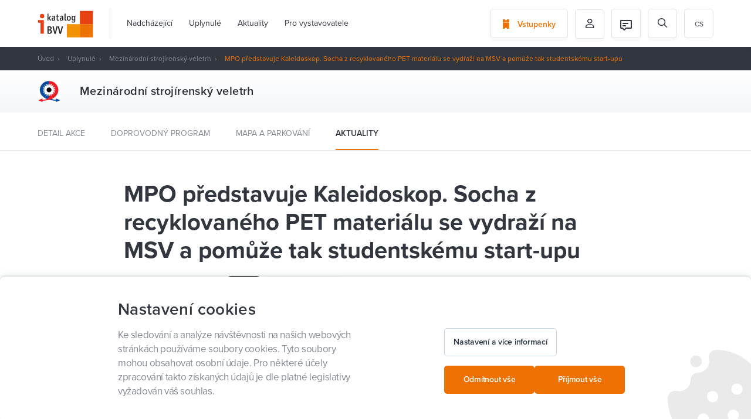

--- FILE ---
content_type: text/html; charset=UTF-8
request_url: https://www.ibvv.cz/cs/mpo-predstavuje-kaleidoskop.-socha-z-recyklovaneho-pet-materialu-se-vydrazi-na-msv-a-pomuze-tak-studentskemu-start-upu
body_size: 18885
content:

<!DOCTYPE html>
<html lang="cs" id="dc-page-page-view" class="page-page-view">
<head>
    <meta http-equiv="Content-Type" charset="text/html; charset=utf-8">
<!--[if IE]><meta http-equiv="X-UA-Compatible" content="IE=edge,chrome=1"><![endif]-->
<meta name="viewport" content="width=device-width, initial-scale=1.0, minimum-scale=1.0">

    <meta name="csrf-param" content="_csrf-frontend">
<meta name="csrf-token" content="08smKiMmUZV9DkbvIQ2V0YBUNbOJVejzV3GSsTKOMfO8h21EVxAf_ApoNZkXecqrwhNdiscHosEfG96FUd9fkg==">

    <meta http-equiv="content-type" content="text/html; charset=utf-8">
    <meta http-equiv="X-UA-Compatible" content="IE=edge">

    <meta name="viewport" content="width=device-width, initial-scale=1">

    <meta name="robots" content="index, follow">

    <link rel="apple-touch-icon" sizes="180x180" href="/img/favicons/apple-touch-icon.png">
    <link rel="icon" type="image/png" sizes="32x32" href="/img/favicons/favicon-32x32.png">
    <link rel="icon" type="image/png" sizes="16x16" href="/img/favicons/favicon-16x16.png">
    <link rel="manifest" href="/img/favicons/site.webmanifest">
    <link rel="mask-icon" href="/img/favicons/safari-pinned-tab.svg" color="#f07200">
    <meta name="msapplication-TileColor" content="#da532c">
    <meta name="theme-color" content="#464a52">

    <title>MPO představuje Kaleidoskop. Socha z recyklovaného PET materiálu se vydraží na MSV a pomůže tak studentskému start-upu | BVV I-Katalog</title>

    <meta name="description" content="Ministerstvo průmyslu a obchodu dlouhodobě podporuje technické vzdělávání a propojování teorie s praxí. V současné době je jedním z prioritních témat mimo jiné digitalizace a s ní související inovace. Na Mezinárodním strojírenském veletrhu v Brně se tak vydraží 3D návrh tištěné sochy z recyklovaného PET materiálu. Jde o vítězný návrh, který vzešel ze studentské soutěže Digitální továrna. Výtěžek z aukce podpoří rozjezd studentského start-upu PETMAT.">
<meta property="og:type" content="article">
<meta property="og:url" content="https://www.ibvv.cz/cs/mpo-predstavuje-kaleidoskop.-socha-z-recyklovaneho-pet-materialu-se-vydrazi-na-msv-a-pomuze-tak-studentskemu-start-upu">
<meta property="og:locale" content="cs_CZ">
<meta property="og:title" content="MPO představuje Kaleidoskop. Socha z recyklovaného PET materiálu se vydraží na MSV a pomůže tak studentskému start-upu">
<meta property="og:description" content="Ministerstvo průmyslu a obchodu dlouhodobě podporuje technické vzdělávání a propojování teorie s praxí. V současné době je jedním z prioritních témat mimo jiné digitalizace a s ní související inovace. Na Mezinárodním strojírenském veletrhu v Brně se tak vydraží 3D návrh tištěné sochy z recyklovaného PET materiálu. Jde o vítězný návrh, který vzešel ze studentské soutěže Digitální továrna. Výtěžek z aukce podpoří rozjezd studentského start-upu PETMAT.">
<meta property="og:image" content="https://www.ibvv.cz/uploads/U-WVPo5wd4Ti-nNDFf82rtEiDRufHGv_.png">
<meta property="og:image:width" content="533">
<meta property="og:image:height" content="285">
<link href="/assets/525f8ac9/scss/wysiwyg.min.css?v=1580810853" rel="stylesheet">
<link href="/assets/5270e8ab/simpleLightbox.min.css?v=1580810712" rel="stylesheet">
<link href="/assets/4a9a4332/css/progressive-media.min.css?v=1580810712" rel="stylesheet">
<link href="/assets/947d793d/simpleLightbox.min.css?v=1580809092" rel="stylesheet">
<link href="/assets/ceb333bf/css/select2.min.css?v=1630501558" rel="stylesheet">
<link href="/assets/ceb333bf/css/select2-addl.min.css?v=1630501558" rel="stylesheet">
<link href="/assets/ceb333bf/css/select2-default.min.css?v=1630501558" rel="stylesheet">
<link href="/assets/cd8b46e0/css/select2.min.css?v=1630501559" rel="stylesheet">
<link href="/assets/571c07b3/less/livebox.min.css?v=1589809449" rel="stylesheet">
<link href="https://use.typekit.net/dxy5jlw.css" rel="stylesheet">
<link href="https://cdnjs.cloudflare.com/ajax/libs/select2/4.0.2/css/select2.min.css" rel="stylesheet">
<link href="/assets/ed33144c/styles/bootstrap.min.css?v=1638514656" rel="stylesheet">
<link href="/assets/ed33144c/styles/fonts.min.css?v=1638514656" rel="stylesheet">
<link href="/assets/ed33144c/styles/stylus/style.min.css?v=1638514661" rel="stylesheet">
<link href="/assets/5c5208df/css/activeform.min.css?v=1584350054" rel="stylesheet">
<link href="/assets/246c705e/scss/cookies.min.css?v=1640849497" rel="stylesheet">
<link href="/assets/914cf3a0/css/cookie-agreement.min.css?v=1731495698" rel="stylesheet">
<link href="/assets/478eabff/scss/cookies.min.css?v=1731495697" rel="stylesheet">
<link href="/assets/2be4f43b/css/pjax.min.css?v=1584346751" rel="stylesheet">
<link href="/assets/625f12d0/css/flashalert.min.css?v=1584346752" rel="stylesheet">
<style></style>
<style>.page-element-wysiwyg-style .mce-content-body pre[class*=language-]:after{content: "Wysiwyg_prismjs_info_message"}</style>
<style>        @media (max-width: 1049px) {
            html.menu-main-wrapper-disabled-scroll {
                overflow: hidden;
            }
            
            #menu-main-wrapper-hamburger {
                display: block;
                z-index: 102;
                position: relative;
                top: 0;
                right: 0;
            }
            
            #menu-main-wrapper nav {
                z-index: 101;
                position: fixed;
                top: 0;
                right: 0;
                height: 100%;
                min-width: 304px;
                max-width: 304px;
                padding: 80px 24px 24px 24px;
                overflow: hidden;
                background: #fff;
                transform: translateX(100%);
                transition: transform 300ms cubic-bezier(.4,0,.2,1);
            }
            
            #menu-main-wrapper nav > ul {
                height: calc(100% - 80px - 24px);
                padding-top: 0;
                margin-right: -24px;
                overflow-x: hidden;
                overflow-y: scroll;
            }
            
            #menu-main-wrapper nav > ul:before {
                content: '';
                display: block;
                position: absolute;
                top: auto;
                left: 24px;
                right: 24px;
                border-top: 1px solid #f2f2f2;
            }
            
            #menu-main-wrapper.dc-menu-responsive-active:before {
                visibility: visible;
                opacity: 1;
            }
            
            #menu-main-wrapper.dc-menu-responsive-active nav {
                transform: translateX(0%);
            }
            
            #menu-main-wrapper nav ul {
                flex-flow: column;
                visibility: visible;
                opacity: 1;
                background: transparent;
                transition: opacity 0ms, visibility 0ms;
            }
            
            #menu-main-wrapper nav > ul > li {
               padding-left: 0;
               border-bottom: 1px solid #f2f2f2;
            }
            
            #menu-main-wrapper nav ul li.dropdown > span {
                display: block;
                cursor: default;
            }
            
            #menu-main-wrapper nav ul li.dropdown > ul {
                padding: 0;
            }
            
            #menu-main-wrapper nav ul li a, #menu-main-wrapper nav ul li span {
                display: block;
                line-height: 24px;
                font-size: 14px;
                color: #333;
            }
            
            #menu-main-wrapper nav > ul > li > ul > li > a, #menu-main-wrapper nav > ul > li > ul > li > span {
                line-height: 18px;
                font-size: 12px;
            }
            
            #menu-main-wrapper nav > ul > li > ul > li > ul > li > a, #menu-main-wrapper nav > ul > li > ul > li > ul > li > span {
                padding: 8px 0 8px 8px;
                line-height: 18px;
                font-size: 12px;
                color: #757575;
            }
            
            #menu-main-wrapper nav ul li a:after, #menu-main-wrapper nav ul li span:after {
                display: none!important;
            }
  
            #menu-main-wrapper nav ul li.active > a, #menu-main-wrapper nav ul li:hover > a {
                border-bottom: 0!important;
                color: #9ad8e6;
            }
            
            #menu-main-wrapper nav > ul > li.dropdown > ul > li.dropdown {
                padding: 0;
                margin: 0;
                border-top: 0;
                border-bottom: 0;
            }
            
            #menu-main-wrapper nav ul ul {
                position: static;
            }
  
        }</style>
<script>var SET_FLASH_URL = '/cs/dc-system/system/set-flash';
var GET_ALL_FLASH_MESSAGES_URL = '/cs/dc-system/system/get-all-flash-messages';

var LINK_COPY_TEXT = "Zkopírovat odkaz";
var LINK_COPY_SUCCESS_TEXT = "Odkaz zkopírován";
            (function(w,d,s,l,i){w[l]=w[l]||[];w[l].push({'gtm.start':
            new Date().getTime(),event:'gtm.js'});var f=d.getElementsByTagName(s)[0],
            j=d.createElement(s),dl=l!='dataLayer'?'&l='+l:'';j.async=true;j.src=
            'https://www.googletagmanager.com/gtm.js?id='+i+dl;f.parentNode.insertBefore(j,f);
            })(window,document,'script','dataLayer','GTM-KTHV9LB');
        
            window.dataLayer = window.dataLayer || [];
        
            function gtag() {
                window.dataLayer.push(arguments);
            }
        
            gtag('js', new Date());
        
            gtag('consent', 'default', {
                functionality_storage: 'granted',
                ad_storage: 'denied',
                analytics_storage: 'denied',
                personalization_storage: 'denied',
            });
        
            gtag('consent', 'update', {
                functionality_storage: 'granted',
                ad_storage: 'denied',
                analytics_storage: 'denied',
                personalization_storage: 'denied',
            });
var REGISTERED_BUNDLES = ["yii\\bootstrap\\BootstrapPluginAsset","yii\\bootstrap\\BootstrapAsset","dactylcore\\page\\elements\\gallery\\GalleryAsset","dactylcore\\core\\web\\FrontendAsset","dactylcore\\core\\web\\CommonAsset","dactylcore\\menu\\frontend\\widgets\\menu\\MenuAsset","yii\\web\\JqueryAsset","dactylcore\\page\\elements\\wysiwyg\\WysiwygAsset","dactylcore\\core\\web\\PolyfillAsset","yii\\web\\YiiAsset","dactylcore\\system\\common\\web\\AxiosAsset","frontend\\assets\\AppAsset","dactylcore\\progressivemedia\\ProgressiveMediaAssetBundle","dactylcore\\progressivemedia\\SimpleLightboxAsset","frontend\\assets\\SimpleLightboxAsset","kartik\\select2\\Select2Asset","kartik\\select2\\ThemeDefaultAsset","dactylcore\\core\\widgets\\common\\select2\\Select2Asset","dactylcore\\core\\widgets\\common\\livebox\\LiveBoxAsset","frontend\\assets\\TrackingAsset","kartik\\form\\ActiveFormAsset","yii\\widgets\\ActiveFormAsset","dactylcore\\cookies\\widgets\\cookiesWidget\\CookiesWidgetAsset","modules\\cookies\\widgets\\cookiesWidget\\CookiesWidgetAsset","dactylcore\\core\\widgets\\frontend\\cookieagreement\\CookieAgreementAsset","dactylcore\\core\\widgets\\common\\pjax\\PjaxAsset","dactylcore\\core\\widgets\\common\\flashalert\\FlashAlertAsset"];

var TRANSLATIONS = [];
</script></head>


<body class="body--white ">
            <noscript><iframe src="https://www.googletagmanager.com/ns.html?id=GTM-KTHV9LB"
            height="0" width="0" style="display:none;visibility:hidden"></iframe></noscript>
<header>
    <div class="container">
        <div class="">
            <section class="header-wrapper side-space-both">
                <div class="header-item logo">
                    <a href="/cs/" id="logo">
                        <img src="/img/header-logo.svg" alt="BVV">
                    </a>
                </div>
                <div class="header-item menu">
                                        <div id="menu-main-wrapper" class="dc-menu enable-respo dc-menu-navbar"><nav><ul class="menu-main js-scroll-menu"><li><a href="/cs/nadchazejici-akce">Nadcházející</a></li><li><a href="/cs/poradali-jsme">Uplynulé</a></li><li><a href="/cs/aktuality">Aktuality</a></li><li><a href="/cs/pro-vystavovatele">Pro vystavovatele</a></li></ul>

<ul class="menu-main js-scroll-menu mobile-hidden">
    <li>
        <a href="https://etickets.bvv.cz/">
            Vstupenky        </a>
    </li>
    <li>
        <a href="/cs/prihlaseni">
            Můj profil        </a>
    </li>
    <li>
        <a href="/cs/dc-user/user/my-program">
            Můj program        </a>
    </li>

    <li class="active"><a href="/cs/mpo-predstavuje-kaleidoskop.-socha-z-recyklovaneho-pet-materialu-se-vydrazi-na-msv-a-pomuze-tak-studentskemu-start-upu">cs</a></li>
<li ><a href="/en/mpo-predstavuje-kaleidoskop.-socha-z-recyklovaneho-pet-materialu-se-vydrazi-na-msv-a-pomuze-tak-studentskemu-start-upu">en</a></li>
<li ><a href="/de/mpo-predstavuje-kaleidoskop.-socha-z-recyklovaneho-pet-materialu-se-vydrazi-na-msv-a-pomuze-tak-studentskemu-start-upu">de</a></li>
</ul></nav></div>
                </div>
                <div class="header-item cta">
                    <a href="https://etickets.bvv.cz/" class="button button-border">
                        <i class="icon icon-ticket"></i>
                        <span>Vstupenky</span>
                    </a>
                </div>
                <div class="header-item cta icon header-basket-icon"
                     style="display: none">
                    <a href="/cs/fair-program/basket" class="button button-border">
                        <img src="/img/basket.svg" alt="basket">
                    </a>
                </div>
                <div class="header-item icon profile">
                    <button class="button button-border">
                                                    <i class="icon icon-person-outlined"></i>
                                            </button>
                                            <ul class="profile-menu">
                            <li>
                                <a href="/cs/prihlaseni">Přihlášení</a>
                            </li>
                            <li>
                                <a href="/cs/registrace">Registrace</a>
                            </li>
                            <li>
                                <a href="/cs/dc-user/user/my-program">
                                    Můj program                                </a>
                            </li>
                        </ul>
                                    </div>
                <div class="header-item icon profile">
                                            <a href="/cs/chat/as-user" class="button button-border">
                            
<div class="header-item-icon">
    <img src="/frontend/web/source_assets/img/icons/ic-chat-message-24.svg" alt=""/>
    </div>                        </a>
                                    </div>
                <div class="header-item icon search">
                    <form id="search-form" class="header-search" action="/cs/vyhledat" method="get"><div class="form-body"><i class="icon icon-search"></i><div class="form-group highlight-addon field-q required">
<input type="text" id="q" class="form-control" name="q" placeholder="Vyhledávání" aria-required="true">
</div></div></form>
                    <span id="header-search-button" class="button button-border">
                            <i class="icon icon-search"></i>
                        </span>
                </div>
                
                <div class="header-item languages">
                    <ul id="menu-languages"><li class="active"><a href="/cs/mpo-predstavuje-kaleidoskop.-socha-z-recyklovaneho-pet-materialu-se-vydrazi-na-msv-a-pomuze-tak-studentskemu-start-upu">cs</a></li>
<li ><a href="/en/mpo-predstavuje-kaleidoskop.-socha-z-recyklovaneho-pet-materialu-se-vydrazi-na-msv-a-pomuze-tak-studentskemu-start-upu">en</a></li>
<li ><a href="/de/mpo-predstavuje-kaleidoskop.-socha-z-recyklovaneho-pet-materialu-se-vydrazi-na-msv-a-pomuze-tak-studentskemu-start-upu">de</a></li>
</ul>                </div>
            </section>
        </div>
        <div class="text-right">
            <a href="#nav" class="pp-meanmenu-reveal">
                <span class="top-line"></span>
                <span class="bottom-line"></span>
                <p>MENU</p>
            </a>
        </div>
    </div>
    <div class="menu-mobile"></div>
</header>
<main>
    
<section class="header-dark">
    <div class="container">
        <div class="row">
            <div class="col-xs-12">
                <section id="breadcrumbs" class="side-space-both"><a href="/">Úvod</a>
<a href="/cs/poradali-jsme">Uplynulé</a>
<a href="https://www.ibvv.cz/cs/akce/mezinarodni-strojirensky-veletrh">Mezinárodní strojírenský veletrh</a>
<span class="active">MPO představuje Kaleidoskop. Socha z recyklovaného PET materiálu se vydraží na MSV a pomůže tak studentskému start-upu</span>
</section>            </div>
        </div>
    </div>
</section>
    
    <section class="fair-heading-wrapper fair-heading-wrapper--small">
    <div class="container">
        <div class="fair-heading">
                            <div class="fair-heading-logo-wrapper">
                                            <div class="fair-heading-logo">
                            <img src="https://www.ibvv.cz/cdn/image/80/FNP_-vbL8G3gyOE5m9uMCbcJN9UA-fvx.png" alt="MSV logo">
                        </div>
                                    </div>
            
            <div class="fair-heading-info">
                <h1>Mezinárodní strojírenský veletrh</h1>
                            </div>
        </div>
    </div>
</section>

    <div class="post-list-filter post-list-filter--fair">
    <div class="container">
        <ul>
            <li class="">
                <a href="https://www.ibvv.cz/cs/akce/mezinarodni-strojirensky-veletrh">Detail akce</a>
            </li>

                            <li class="">
                    <a href="/cs/akce/mezinarodni-strojirensky-veletrh/doprovodny-program">Doprovodný program</a>
                </li>
            
            
                            <li class="">
                    <a href="/cs/akce/mezinarodni-strojirensky-veletrh/mapa">Mapa a parkování</a>
                </li>
            
            
                            <li class="active">
                    <a href="/cs/akce/mezinarodni-strojirensky-veletrh/aktuality">Aktuality</a>
                </li>
                    </ul>
    </div>
</div>

<section id="page" class="container">
    <div class="row">
        <div class="col-xs-12 col-lg-10 col-lg-offset-1">
            <section class="content">
                <div class="row">
                    <div class="col-xs-12 col-lg-10 col-lg-offset-1">
                        
                        <h1>MPO představuje Kaleidoskop. Socha z recyklovaného PET materiálu se vydraží na MSV a pomůže tak studentskému start-upu</h1>

                                                    <div class="post-header-info">
                                    <span class="post-meta">
                                                                                02. 10. 2019 02:00, (red)                                     </span>
                                
<div class="social-wrapper">
            <div id="fb-root"></div>
        <div class="fb-share-button"
             data-href="https://developers.facebook.com/docs/plugins/"
             data-layout="button" data-size="small" data-mobile-iframe="true">
            <a target="_blank"
               href="https://www.facebook.com/sharer/sharer.php?u=https%3A%2F%2Fdevelopers.facebook.com%2Fdocs%2Fplugins%2F&amp;src=sdkpreparse"
               class="fb-xfbml-parse-ignore"></a>
        </div>
    
    <div style="position:relative;display: inline-block;">
        <a class="twitter-share-button"
           href="https://twitter.com/intent/tweet?text=MPO představuje Kaleidoskop. Socha z recyklovaného PET materiálu se vydraží na MSV a pomůže tak studentskému start-upu"></a>
    </div>

    <a href="https://www.ibvv.cz/cs/mpo-predstavuje-kaleidoskop.-socha-z-recyklovaneho-pet-materialu-se-vydrazi-na-msv-a-pomuze-tak-studentskemu-start-upu" class="post-link-copy" id="link-copy">
        <i class="icon icon-link"></i>
        <span>Kopírovat odkaz</span>
    </a>
</div>

                            </div>
                                            </div>
                </div>
                                <div class="row">
                    <main class="col-xs-12 col-lg-7 col-lg-offset-1 entry-content main-wrapper">
                        <div class="perex">
                            <p>
                                Ministerstvo průmyslu a obchodu dlouhodobě podporuje technické vzdělávání a propojování teorie s praxí. V současné době je jedním z prioritních témat mimo jiné digitalizace a s ní související inovace. Na Mezinárodním strojírenském veletrhu v Brně se tak vydraží 3D návrh tištěné sochy z recyklovaného PET materiálu. Jde o vítězný návrh, který vzešel ze studentské soutěže Digitální továrna. Výtěžek z aukce podpoří rozjezd studentského start-upu PETMAT.                            </p>
                        </div>

                        <div class="container"><div class="row page-elements-holder"><div id="wysiwyg_pqaizu75xekxhvka" class=" col-lg-12 col-md-12 col-sm-12 col-xs-12 element-class   element element-wysiwyg" data-element="wysiwyg" data-position="pqaizu75xekxhvka">
<div class="page-element-wysiwyg-style entry-content">
            <p><em>„Těší mě, že vítězné umělecké dílo můžeme představit právě v České národní expozici The Country for the Future. Soutěží jsme ukázali, že lze propojit studium a kreativitu s praxí, tedy reálným uplatněním,“</em> říká <strong>vicepremiér a ministr průmyslu a obchodu Karel Havlíček</strong> a dodává: „<em>Jde o přístup v souladu s Inovační strategií a z ní vycházející Národní hospodářskou strategií, kterou připravujeme a která bude hotová do konce roku. Životní koloběh 3D sochy je hezkým příkladem cirkulární ekonomiky. Tedy ukázkou společenské odpovědnosti vůči dalším generacím.“</em></p>
<h3>Digitální továrna jako součást České národní expozice</h3>
<p><img style="max-width: 307px; max-height: 148px; width: 100%; float: left;" title="" src="../../../cdn/image/freeze/2971/54UskaVoS0ZA5hnCvzrACNeLuaMK0AEh.jpg" alt="" data-hash="54UskaVoS0ZA5hnCvzrACNeLuaMK0AEh" data-extension="jpg" data-width="307" data-height="148"></p>
<p>Kaleidoskop proto bude speciální součástí České národní expozice na letošním MSV. Z přípravy a výroby 3D objektu byl také pořízen časosběrný dokument, který bude možné na brněnském výstavišti zhlédnout. A socha se během veletrhu vydraží. Na aukci ve Hvězdárně Brno, která se uskuteční v úterý 8. října večer, nebude chybět ani autorka, studentka Ekin Ünlü z Technické univerzity v Turecku. Získané finanční prostředky pomohou s rozjezdem studentského start-upu, který se zabývá recyklací plastu v architektuře a realizuje výzkumné projekty v rámci cirkulární ekonomiky. Podpoří tak názorný příklad možnosti recyklace ve formě odpadního materiálu přetvořeného na umělecké dílo.</p>
<h3>Průběh soutěže</h3>
<p>Studentskou soutěž o nejlepší návrh 3D tištěné sochy z recyklovaného PET materiálu Ministerstvo průmyslu a obchodu ve spolupráci s Českým vysokým učením technickým v Praze a organizací PET-MAT vyhlásilo letos na jaře. Tématem byla „Digitální továrna“.</p>
<p>Vítězným návrhem se stal koncept Kaleidoskop od studentky Ekin Ünlü z Technické univerzity v Turecku. Zaujal tvarem a interaktivitou. Ekin se zajímá o nové technologie, ekologii a výzkum v architektuře. Od kolegyně se na konferenci dozvěděla, že v České republice existuje nezisková výzkumná společnost PETMAT, která působí při ČVUT a která studenty zapojuje do projektů využívání recyklovaného PET materiálu v architektuře, prostřednictvím 3D tisku a uměleckých děl. Přes program Erasmus si tak dohodla v PETMATu tříměsíční stáž, během které se dozvěděla o mezinárodní soutěži Digitální továrna. Samotná výroba sochy probíhala metodou sdíleného 3D tisku. Na zhotovení sochy, složené ze 152 dílů, se podílelo 43 3D tiskařů z celé ČR. Do inovativního projektu se tak prostřednictvím internetu zapojili lidé z celé republiky bez ohledu na věk, pohlaví i vzdělání. </p>
<h3>Podpora moderních technologií</h3>
<p>Soutěž Digitální továrna vznikla s cílem zvýšit povědomí o nových technologiích, podpořit technické vzdělávání, tvůrčí činnost studentů a pomoci rozvíjet digitalizaci, digitální vzdělávání a kreativní průmysl. V neposlední řadě jde také o to poukázat na nutnost udržitelného rozvoje a ochranu životního prostředí, tedy ekologii. Projekt rovněž propojuje výzkum recyklace plastů s výtvarným uměním, a to prostřednictvím sdíleného 3D tisku.</p>
<p><em> </em><em>„Podpora moderních technologií patří rovněž mezi prioritní témata budoucího víceletého finančního rámce Evropské komise na období 2021 – 2027. A to v programech Horizon Europe či Digital Europe,“</em> říká <strong>náměstek ministra průmyslu a obchodu pro digitalizaci a inovace Petr Očko</strong> a dodává: <em>„Moderní technologie a inovace se objevují také v souvislosti se stávajícím předsednictvím České republiky ve Visegrádské skupině, které potrvá do června příštího roku. Zde je digitální ekonomika jedním z hlavních témat.“</em>  I při přípravě předsednictví České republiky v Radě Evropské unie, které bude aktuální ve druhé polovině roku 2022, jsou digitalizace a inovace v oblasti digitální agendy klíčovými tématy i s vědomím, že jejich význam ještě poroste.</p>    </div>
</div></div></div>                    </main>
                    <aside class="col-xs-12 col-lg-3">
                                                    <section class="about-sidebar-wrapper">
                                                                    <div class="about-sidebar-item image">
                                                                                    <img src="https://www.ibvv.cz/cdn/image/220/IuU-CNBNrZsT06GTfDYpigrL_rPhJx2u.jpg" alt="">
                                        
                                        <div class="about-sidebar-inner">
                                            <strong></strong>
                                            <div></div>
                                        </div>
                                    </div>
                                                                    <div class="about-sidebar-item color">
                                        
                                        <div class="about-sidebar-inner">
                                            <strong>Socha Kaleidoskop</strong>
                                            <div><p>V digit&aacute;ln&iacute;m světě se tvary mnoha předmětů každodenn&iacute; potřeby zač&iacute;naj&iacute; měnit. Pomoc&iacute; 3D tisku je možn&eacute; vyrobit jednodu&scaron;eji i vět&scaron;&iacute; sochy složit&yacute;ch tvarů. T&eacute;to dut&eacute; a tajemn&eacute; so&scaron;e nen&iacute; možn&eacute; porozumět zd&aacute;lky a zvněj&scaron;ku, jej&iacute; tajemstv&iacute; se ukr&yacute;v&aacute; vevnitř.</p>
<p>Stejně jako u kaleidoskopu bylo možn&eacute; pozorovat roztodivn&eacute; vzory, kter&eacute; se ve variac&iacute;ch opakovaly donekonečna. Světlo a čočky &bdquo;recykluj&iacute;&rdquo; vložen&yacute; design podobně, jako se recykluje fyzick&yacute; materi&aacute;l a stejně jako se v digit&aacute;ln&iacute;m světě &bdquo;recykluj&iacute;&rdquo; digit&aacute;ln&iacute; procesy.</p>
<p>Socha může b&yacute;t um&iacute;stěna ve veřejn&eacute;m prostoru, kde průhledy v různ&yacute;ch v&yacute;&scaron;k&aacute;ch umožňuj&iacute; nahl&eacute;dnout do nitra Kaleidoskopu dospěl&yacute;m i dětem, kteř&iacute; tak mohou b&yacute;t fascinov&aacute;ni vždy nov&yacute;m a unik&aacute;tn&iacute;m pohledem. Digit&aacute;ln&iacute; tov&aacute;rna jsou lid&eacute;, kteř&iacute; jsou souč&aacute;st&iacute; obř&iacute;ho kaleidoskopu.</p></div>
                                        </div>
                                    </div>
                                                                    <div class="about-sidebar-item image">
                                                                                    <img src="https://www.ibvv.cz/cdn/image/220/RO2q0SOKa64oUwQxcvUnUW0D6gtEo93Y.jpg" alt="">
                                        
                                        <div class="about-sidebar-inner">
                                            <strong></strong>
                                            <div></div>
                                        </div>
                                    </div>
                                                                    <div class="about-sidebar-item image">
                                                                                    <img src="https://www.ibvv.cz/cdn/image/220/U-WVPo5wd4Ti-nNDFf82rtEiDRufHGv_.png" alt="">
                                        
                                        <div class="about-sidebar-inner">
                                            <strong></strong>
                                            <div></div>
                                        </div>
                                    </div>
                                                            </section>
                                            </aside>
                </div>
            </section>
        </div>
    </div>
</section>

        <section class="container post-list-wrapper margin-top-80">
        
<div class="row">
    <div class="col-xs-12">
        <h2><span>Další aktuality z veletrhu</span></h2>
        <section class="post-list">
                            <article class="post-item-column">
                    
<div class="post-item">
            <a href="/cs/MSV2019_pripomente-si-uspesnou-vystavu-100ries" class="post-item-image">
            <img src="https://www.ibvv.cz/cdn/image/468/262/j8Vx7aHrs26vP5ZOx_HW4trWpQq22_cT.jpg" alt="">
            <div class="post-item-label-wrapper">
                            </div>
        </a>
        <div class="post-item-inner">
        
        <span class="post-item-meta">28. 03. 2020</span>

                    <a class="post-item-fair" href="/cs/akce/mezinarodni-strojirensky-veletrh-2018/aktuality">Mezinárodní strojírenský veletrh</a>
        
        <a href="/cs/MSV2019_pripomente-si-uspesnou-vystavu-100ries" class="post-item-title">Připomeňte si úspěšnou výstavu 100RIES</a>
            </div>
</div>                </article>
                            <article class="post-item-column">
                    
<div class="post-item">
            <a href="/cs/MSV2019_upozorneni-podvodny-e-mail-%28phishing%29" class="post-item-image">
            <img src="https://www.ibvv.cz/cdn/image/468/262/mmHFtEeyAgFlxYKJMpN1fBoboBp2B5pg.jpg" alt="">
            <div class="post-item-label-wrapper">
                            </div>
        </a>
        <div class="post-item-inner">
        
        <span class="post-item-meta">23. 10. 2019</span>

                    <a class="post-item-fair" href="/cs/akce/mezinarodni-strojirensky-veletrh/aktuality">Mezinárodní strojírenský veletrh</a>
        
        <a href="/cs/MSV2019_upozorneni-podvodny-e-mail-%28phishing%29" class="post-item-title">UPOZORNĚNÍ – Podvodný e-mail (phishing)</a>
            </div>
</div>                </article>
                            <article class="post-item-column">
                    
<div class="post-item">
            <a href="/cs/MSV2019_efektivni-nakladani-se-zdroji-uz-neni-prilezitost-ve-vyrobnich-podnicich-je-to-absolutni-nutnost%22" class="post-item-image">
            <img src="https://www.ibvv.cz/cdn/image/468/262/DKTrjUiTzDq6Ge-cokY34WjRU_nMJuqR.jpg" alt="">
            <div class="post-item-label-wrapper">
                            </div>
        </a>
        <div class="post-item-inner">
        
        <span class="post-item-meta">16. 10. 2019</span>

                    <a class="post-item-fair" href="/cs/akce/mezinarodni-strojirensky-veletrh/aktuality">Mezinárodní strojírenský veletrh</a>
        
        <a href="/cs/MSV2019_efektivni-nakladani-se-zdroji-uz-neni-prilezitost-ve-vyrobnich-podnicich-je-to-absolutni-nutnost%22" class="post-item-title">„Efektivní nakládání se zdroji už není příležitost, ve výrobních podnicích je to absolutní nutnost“</a>
            </div>
</div>                </article>
                            <article class="post-item-column">
                    
<div class="post-item">
            <a href="/cs/MSV2019_ferrari-audi-bentley-i-mercedes.-soucastky-pro-ne-vyrabi-stroje-od-firmy-smeral" class="post-item-image">
            <img src="https://www.ibvv.cz/cdn/image/468/262/b-jX037dWQ5UJ5LNYoFQQD6J_8C07Gbo.png" alt="">
            <div class="post-item-label-wrapper">
                            </div>
        </a>
        <div class="post-item-inner">
        
        <span class="post-item-meta">14. 10. 2019</span>

                    <a class="post-item-fair" href="/cs/akce/mezinarodni-strojirensky-veletrh/aktuality">Mezinárodní strojírenský veletrh</a>
        
        <a href="/cs/MSV2019_ferrari-audi-bentley-i-mercedes.-soucastky-pro-ne-vyrabi-stroje-od-firmy-smeral" class="post-item-title">Ferrari, Audi, Bentley i Mercedes. Součástky pro ně vyrábí stroje od firmy Šmeral</a>
            </div>
</div>                </article>
                    </section>

                    <div class="text-center">
                <a href="/cs/akce/mezinarodni-strojirensky-veletrh/aktuality" class="button button-border">
                    <span>Zobrazit další aktuality</span>
                    <i class="icon icon-chevron-right"></i>
                </a>
            </div>
            </div>
</div>
    </section>
</main>

    

<footer>
    <div class="container">
        <div class="row">
            <div class="footer-grid">
                <div class="footer-grid__item footer-grid__item--copyright">
                    <img src="/img/footer-logo.svg" alt="">
                    <div>Veletrhy Brno &copy; 2026</div>
                </div>

                <div id="dc-menu-0" class="footer-grid__item dc-menu dc-menu-navbar"><div id="dc-menu-0-name" class="footer-title">Mohlo by vás zajímat</div><nav><ul class="menu-footer"><li><a href="/cs/Pati%C4%8Dka_doprava-a-cesta-k-nam">Doprava a cesta k nám</a></li><li><a href="/cs/Pati%C4%8Dka_kontakty">Kontakty</a></li><li><a href="https://www.bvv.cz/app/">Mobilní aplikace BVV</a></li><li><a href="/cs/#cookies">Nastavení cookies</a></li></ul></nav></div>
                <div id="dc-menu-1" class="footer-grid__item dc-menu dc-menu-navbar"><div id="dc-menu-1-name" class="footer-title">Pro vystavovatele</div><nav><ul class="menu-footer"><li><a href="/cs/pro-vystavovatele">iKatalog, veletrh po celý rok</a></li><li><a href="https://www.ibvv.cz/cdn/file/l0WyyQiY0Ir0A8BPOKzeLXL6BRQiOd7Y">Nápověda pro iKatalog</a></li><li><a href="https://www.bvv.cz/veletrhy-a-akce">Přihlášky na veletrhy</a></li></ul></nav></div>
                <div class="clearfix visible-xs"></div>

                <div id="dc-menu-2" class="footer-grid__item dc-menu dc-menu-navbar"><div id="dc-menu-2-name" class="footer-title">O BVV</div><nav><ul class="menu-footer"><li><a href="/cs/o-vystavisti">Veletrhy Brno</a></li></ul></nav></div>
                <div class="footer-grid__item">
                    <div class="footer-title">Sledujte BVV</div>
                    <ul class="menu-footer">
                        <li>
                            <a target="_blank" href="Https://www.facebook.com/bvvbrno/">
                                <i class="icon icon-facebook"></i> Facebook                            </a>
                        </li>
                        <li>
                            <a target="_blank" href="Https://twitter.com/bvvbrno">
                                <i class="icon icon-twitter"></i> Twitter
                            </a>
                        </li>
                        <li>
                            <a target="_blank" href="Https://www.instagram.com/bvvbrno">
                                <i class="icon icon-instagram"></i> Instagram                            </a>
                        </li>
                    </ul>
                </div>

                <div class="footer-grid__item footer-grid__item--download">
                    <div class="footer-title">Ke stažení</div>
                    <a href="/cs/mapa-vystaviste" class="button button-dark footer-map">
                        <span>Mapa výstaviště</span>
                        <i class="icon icon-map"></i>
                    </a>
                </div>
            </div>
        </div>
    </div>
</footer>




<section id="cookies" class=" cookies-consents">
    <div class="cookies-consents__body">
        <div id="cookies-consents-pjax-wrapper" class="pjax-wrapper"><div id="cookies-consents-pjax" class="pjax pjax-container" data-pjax-container="cookies-consents-pjax" data-reload-pjax-containers='[]' data-pjax-url="/cs/mpo-predstavuje-kaleidoskop.-socha-z-recyklovaneho-pet-materialu-se-vydrazi-na-msv-a-pomuze-tak-studentskemu-start-upu" data-pjax-timeout="5000" data-pjax-skipOuterContainers data-pjax-allowParallelRequests url="/cs/mpo-predstavuje-kaleidoskop.-socha-z-recyklovaneho-pet-materialu-se-vydrazi-na-msv-a-pomuze-tak-studentskemu-start-upu">
        <div class="cookies-consents-step-1 row " id="cookies-step-1">
            <div class="col-lg-6 col-sm-12 cookies-consents-info">
                <h2 class="cookies-consents-info__title">Nastavení cookies</h2>
                <div class="cookies-consents-info__text">Ke sledování a analýze návštěvnosti na našich webových stránkách používáme soubory cookies. Tyto soubory mohou obsahovat osobní údaje. Pro některé účely zpracování takto získaných údajů je dle platné legislativy vyžadován váš souhlas.</div>
            </div>
            <div class="col-lg-6 col-sm-12">
                <div class="cookies-consents-buttons cookies-consents-buttons--top-margin">
                    <button class="btn btn--tertiary btn--normal" id="edit-cookies">
                        <span class="btn__text">Nastavení a více informací</span>
                    </button>

                    <div class="cookies-consents-buttons-actions">
                        <a href="/cs/dc-cookies/consents/minimal" data-method="post" data-pjax="1"
                           class="btn btn--primary btn--normal">
                            <span class="btn__text">
                                Odmítnout vše                            </span>
                        </a>

                        <a href="/cs/dc-cookies/consents/all" data-method="post" data-pjax="1"
                           class="btn btn--primary btn--normal">
                        <span class="btn__text">
                            Příjmout vše                        </span>
                        </a>
                    </div>
                </div>
            </div>
        </div>

        <div class="cookies-consents-step-2 hidden" id="cookies-step-2">
            <div class="row">
                <div class="col-lg-6 col-sm-12 cookies-consents-info">
                    <h2 class="cookies-consents-info__title">Nastavení cookies</h2>
                    <div class="cookies-consents-info__text">Ke sledování a analýze návštěvnosti na našich webových stránkách používáme soubory cookies. Tyto soubory mohou obsahovat osobní údaje. Pro některé účely zpracování takto získaných údajů je dle platné legislativy vyžadován váš souhlas.</div>
                    <div class="cookies-consents-info__description">
<p>
<strong>Co jsou cookies?</strong>
</p>
<p>
Jako cookie se označuje malé množství dat, která se ukládají v prohlížeči návštěvníka webových stránek. Při každé další návštěvě stránek pak prohlížeč tato data posílá zpět serveru. Cookies slouží k rozlišování jednotlivých uživatelů, ukládají se do nich uživatelské předvolby apod.
</p>
<p>
<strong>Nastavení cookies</strong>
</p>
<p>
Zde máte možnost přizpůsobit soubory cookie podle kategorií, v souladu s vlastními preferencemi. Souhlas s použitím vybraných cookies má platnost po dobu 1 roku.
</p>
</div>
                </div>

                <div class="col-lg-6 col-sm-12">
                    <div class="cookies-consents-types">
                        
<form id="cookies-form" action="/cs/dc-cookies/consents/custom" method="post" data-pjax="1">
<input type="hidden" name="_csrf-frontend" value="08smKiMmUZV9DkbvIQ2V0YBUNbOJVejzV3GSsTKOMfO8h21EVxAf_ApoNZkXecqrwhNdiscHosEfG96FUd9fkg=="><div class="form-body">
    <div class="cookies-consents-type">
        <div class="cookies-consents-type__icon">
            <svg width="40" height="40" viewBox="0 0 40 40" fill="none" xmlns="http://www.w3.org/2000/svg">
<path d="M35.0684 17.9838C34.781 17.7542 34.4456 17.5924 34.087 17.5102C33.7285 17.4281 33.3561 17.4277 32.9974 17.5092C32.4605 17.6304 31.9033 17.6301 31.3666 17.5081C30.8298 17.3862 30.3271 17.1458 29.8953 16.8045C29.4635 16.4632 29.1134 16.0297 28.8708 15.5356C28.6282 15.0415 28.4991 14.4994 28.4931 13.9491C28.4901 13.3023 28.2319 12.6828 27.7746 12.2254C27.3172 11.768 26.6978 11.5098 26.051 11.5068C25.5006 11.5007 24.9585 11.3717 24.4644 11.1291C23.9703 10.8865 23.5367 10.5365 23.1954 10.1046C22.8541 9.6728 22.6137 9.17009 22.4918 8.63332C22.3699 8.09655 22.3695 7.53931 22.4908 7.0024C22.5714 6.64287 22.5703 6.26986 22.4876 5.91082C22.4048 5.55178 22.2427 5.21587 22.0129 4.92781C21.7832 4.63975 21.4918 4.40689 21.1602 4.24637C20.8285 4.08586 20.4651 4.00177 20.0967 4.0003C20.0633 4.00015 20.0305 4 19.9971 4C16.8286 4.00057 13.7315 4.94192 11.0985 6.70474C8.4656 8.46755 6.41534 10.9724 5.20769 13.9019C4.00004 16.8313 3.68936 20.0533 4.31506 23.1595C4.94075 26.2657 6.47464 29.1162 8.72227 31.3496C10.9699 33.583 13.83 35.0987 16.9401 35.7047C20.0502 36.3106 23.2702 35.9795 26.1919 34.7533C29.1136 33.5271 31.6054 31.461 33.3515 28.8169C35.0976 26.1728 36.0192 23.0698 35.9997 19.9013V19.9011C35.9984 19.5321 35.914 19.1682 35.7527 18.8362C35.5915 18.5043 35.3576 18.2129 35.0684 17.9838ZM11.9259 15.617C12.1841 15.3588 12.513 15.183 12.8711 15.1118C13.2292 15.0405 13.6005 15.0771 13.9378 15.2168C14.2751 15.3566 14.5635 15.5932 14.7663 15.8968C14.9692 16.2004 15.0775 16.5573 15.0775 16.9225C15.0775 17.2876 14.9692 17.6445 14.7663 17.9481C14.5635 18.2517 14.2751 18.4884 13.9378 18.6281C13.6005 18.7678 13.2292 18.8044 12.8711 18.7332C12.513 18.6619 12.1841 18.4861 11.9259 18.2279C11.5797 17.8817 11.3852 17.4121 11.3852 16.9225C11.3852 16.4328 11.5797 15.9633 11.9259 15.617ZM15.7675 26.8433C15.5093 27.1015 15.1804 27.2773 14.8222 27.3485C14.4641 27.4198 14.0929 27.3832 13.7556 27.2435C13.4182 27.1038 13.1299 26.8671 12.927 26.5635C12.7242 26.2599 12.6159 25.903 12.6159 25.5379C12.6159 25.1727 12.7242 24.8158 12.927 24.5122C13.1299 24.2086 13.4182 23.9719 13.7556 23.8322C14.0929 23.6925 14.4641 23.6559 14.8222 23.7272C15.1804 23.7984 15.5093 23.9742 15.7675 24.2324C16.1137 24.5787 16.3082 25.0482 16.3082 25.5379C16.3082 26.0275 16.1137 26.4971 15.7675 26.8433ZM19.9259 20.6894C19.6677 20.4313 19.4918 20.1023 19.4206 19.7442C19.3494 19.3861 19.3859 19.0149 19.5257 18.6775C19.6654 18.3402 19.902 18.0518 20.2056 17.849C20.5092 17.6461 20.8662 17.5378 21.2313 17.5378C21.5964 17.5378 21.9534 17.6461 22.257 17.849C22.5606 18.0518 22.7972 18.3402 22.9369 18.6775C23.0767 19.0149 23.1132 19.3861 23.042 19.7442C22.9708 20.1023 22.7949 20.4313 22.5367 20.6894C22.1905 21.0357 21.7209 21.2302 21.2313 21.2302C20.7417 21.2302 20.2721 21.0357 19.9259 20.6894ZM25.6137 28.0741C25.3555 28.3323 25.0265 28.5081 24.6684 28.5793C24.3103 28.6506 23.9391 28.614 23.6017 28.4743C23.2644 28.3345 22.976 28.0979 22.7732 27.7943C22.5703 27.4907 22.462 27.1338 22.462 26.7686C22.462 26.4035 22.5703 26.0465 22.7732 25.7429C22.976 25.4393 23.2644 25.2027 23.6017 25.063C23.9391 24.9233 24.3103 24.8867 24.6684 24.9579C25.0265 25.0292 25.3555 25.205 25.6137 25.4632C25.9599 25.8094 26.1544 26.279 26.1544 26.7686C26.1544 27.2583 25.9599 27.7278 25.6137 28.0741Z" fill="#92979F"/>
<circle cx="27" cy="7" r="2" fill="#92979F"/>
</svg>
        </div>
        <div class="cookies-consents-type__text">
            <div class="form-group highlight-addon field-cookies-basic">
<div class="checkbox"><label class="has-star" for="cookies-basic">
<input type="hidden" name="Cookies[basic]" value="0" disabled><input type="checkbox" id="cookies-basic" name="Cookies[basic]" value="1" checked readonly disabled>
Technické cookies
</label>
<div class="help-block"></div>
</div>
</div>            <div class="cookies-consents-type__description">
                Jsou nezbytné pro správné fungování webu a všech funkcí, které nabízí. Pro použití technických cookie není vyžadován Váš souhlas.            </div>
        </div>
    </div>

            <div class="cookies-consents-type--divider"></div>
        <div class="cookies-consents-type">
        <div class="cookies-consents-type__icon">
            <svg width="40" height="40" viewBox="0 0 40 40" fill="none" xmlns="http://www.w3.org/2000/svg">
<path fill-rule="evenodd" clip-rule="evenodd" d="M36.9985 5.5V8C36.9977 8.66281 36.7341 9.29825 36.2654 9.76693C35.7967 10.2356 35.1613 10.4992 34.4985 10.5V25.5H35.7485C36.08 25.5 36.3979 25.6317 36.6324 25.8661C36.8668 26.1005 36.9985 26.4185 36.9985 26.75C36.9985 27.0815 36.8668 27.3995 36.6324 27.6339C36.3979 27.8683 36.08 28 35.7485 28H21.25V30.715C22.084 31.0099 22.7869 31.5901 23.2345 32.3531C23.6821 33.1161 23.8456 34.0128 23.696 34.8847C23.5464 35.7566 23.0934 36.5475 22.4171 37.1177C21.7407 37.6878 20.8846 38.0006 20 38.0006C19.1154 38.0006 18.2593 37.6878 17.5829 37.1177C16.9066 36.5475 16.4536 35.7566 16.304 34.8847C16.1544 34.0128 16.3179 33.1161 16.7655 32.3531C17.2131 31.5901 17.916 31.0099 18.75 30.715V28H4.25C3.91848 28 3.60054 27.8683 3.36612 27.6339C3.1317 27.3995 3 27.0815 3 26.75C3 26.4185 3.1317 26.1005 3.36612 25.8661C3.60054 25.6317 3.91848 25.5 4.25 25.5H5.5V10.5C4.83719 10.4992 4.20175 10.2356 3.73307 9.76693C3.26439 9.29825 3.00076 8.66281 3 8V5.5C3.00076 4.83719 3.26439 4.20175 3.73307 3.73307C4.20175 3.26439 4.83719 3.00076 5.5 3H34.4985C35.1613 3.00076 35.7967 3.26439 36.2654 3.73307C36.7341 4.20175 36.9977 4.83719 36.9985 5.5ZM19.3055 35.2893C19.5111 35.4267 19.7528 35.5 20 35.5C20.3314 35.4996 20.6491 35.3678 20.8835 35.1335C21.1178 34.8991 21.2496 34.5814 21.25 34.25C21.25 34.0028 21.1767 33.7611 21.0393 33.5555C20.902 33.35 20.7068 33.1898 20.4784 33.0951C20.2499 33.0005 19.9986 32.9758 19.7561 33.024C19.5137 33.0722 19.2909 33.1913 19.1161 33.3661C18.9413 33.5409 18.8222 33.7637 18.774 34.0061C18.7258 34.2486 18.7505 34.4999 18.8451 34.7284C18.9398 34.9568 19.1 35.152 19.3055 35.2893ZM5.5 5.5V8H34.5L34.4985 5.5H5.5ZM26.1631 16.9107C26.3199 16.9467 26.4667 17.0175 26.5924 17.1179C26.7189 17.2182 26.8213 17.3456 26.8918 17.4908C26.9624 17.6361 26.9993 17.7953 26.9999 17.9567V17.9568C27.0084 19.343 26.6052 20.7006 25.8413 21.8574C25.0774 23.0142 23.9872 23.9181 22.709 24.4546C21.4307 24.991 20.022 25.1359 18.6613 24.8708C17.3006 24.6057 16.0493 23.9425 15.066 22.9654C14.0827 21.9883 13.4116 20.7412 13.1378 19.3823C12.8641 18.0233 13 16.6137 13.5284 15.3321C14.0567 14.0504 14.9537 12.9546 16.1056 12.1833C17.2575 11.4121 18.6125 11.0002 19.9987 11L20.0423 11.0001C20.2035 11.0008 20.3625 11.0376 20.5076 11.1078C20.6527 11.178 20.7802 11.2799 20.8807 11.4059C20.9812 11.5319 21.0521 11.6789 21.0883 11.836C21.1245 11.9931 21.125 12.1563 21.0897 12.3136C21.0367 12.5484 21.0368 12.7922 21.0901 13.0271C21.1435 13.2619 21.2487 13.4818 21.398 13.6708C21.5473 13.8597 21.737 14.0128 21.9532 14.119C22.1693 14.2251 22.4065 14.2816 22.6473 14.2842C22.9303 14.2855 23.2013 14.3985 23.4014 14.5986C23.6015 14.7987 23.7144 15.0697 23.7157 15.3527C23.7184 15.5935 23.7748 15.8307 23.881 16.0468C23.9871 16.263 24.1403 16.4527 24.3292 16.602C24.5181 16.7513 24.738 16.8565 24.9729 16.9098C25.2077 16.9632 25.4515 16.9633 25.6864 16.9103C25.8433 16.8746 26.0062 16.8748 26.1631 16.9107ZM16.8811 15.8614C16.7244 15.8926 16.5805 15.9695 16.4676 16.0825C16.3161 16.2339 16.231 16.4394 16.231 16.6536C16.231 16.8678 16.3161 17.0732 16.4676 17.2247C16.5805 17.3377 16.7244 17.4146 16.8811 17.4458C17.0378 17.4769 17.2002 17.4609 17.3478 17.3998C17.4954 17.3387 17.6215 17.2351 17.7103 17.1023C17.799 16.9695 17.8464 16.8133 17.8464 16.6536C17.8464 16.4938 17.799 16.3377 17.7103 16.2048C17.6215 16.072 17.4954 15.9685 17.3478 15.9074C17.2002 15.8462 17.0378 15.8302 16.8811 15.8614ZM17.7347 21.215C17.8914 21.1838 18.0353 21.1069 18.1483 20.9939C18.2997 20.8425 18.3848 20.637 18.3848 20.4228C18.3848 20.2086 18.2997 20.0032 18.1483 19.8517C18.0353 19.7387 17.8914 19.6618 17.7347 19.6306C17.578 19.5995 17.4156 19.6155 17.2681 19.6766C17.1205 19.7377 16.9943 19.8413 16.9056 19.9741C16.8168 20.1069 16.7695 20.2631 16.7695 20.4228C16.7695 20.5826 16.8168 20.7387 16.9056 20.8715C16.9943 21.0044 17.1205 21.1079 17.2681 21.169C17.4156 21.2302 17.578 21.2462 17.7347 21.215ZM19.7465 17.8881C19.7777 18.0448 19.8546 18.1887 19.9676 18.3016C20.119 18.4531 20.3245 18.5382 20.5387 18.5382C20.7529 18.5382 20.9583 18.4531 21.1098 18.3016C21.2228 18.1887 21.2997 18.0448 21.3309 17.8881C21.362 17.7314 21.346 17.569 21.2849 17.4214C21.2238 17.2738 21.1203 17.1477 20.9874 17.0589C20.8546 16.9702 20.6984 16.9228 20.5387 16.9228C20.3789 16.9228 20.2228 16.9702 20.09 17.0589C19.9571 17.1477 19.8536 17.2738 19.7925 17.4214C19.7313 17.569 19.7153 17.7314 19.7465 17.8881ZM22.0424 21.7535C22.1991 21.7223 22.343 21.6454 22.456 21.5324C22.6074 21.3809 22.6925 21.1755 22.6925 20.9613C22.6925 20.7471 22.6074 20.5416 22.456 20.3901C22.343 20.2772 22.1991 20.2003 22.0424 20.1691C21.8857 20.1379 21.7233 20.1539 21.5758 20.2151C21.4282 20.2762 21.302 20.3797 21.2133 20.5125C21.1245 20.6454 21.0771 20.8015 21.0771 20.9613C21.0771 21.121 21.1245 21.2772 21.2133 21.41C21.302 21.5428 21.4282 21.6464 21.5758 21.7075C21.7233 21.7686 21.8857 21.7846 22.0424 21.7535Z" fill="#92979F"/>
</svg>
        </div>
        <div class="cookies-consents-type__text">
            <div class="form-group highlight-addon field-cookies-analytical">
<div class="checkbox"><label class="has-star" for="cookies-analytical">
<input type="hidden" name="Cookies[analytical]" value="0"><input type="checkbox" id="cookies-analytical" name="Cookies[analytical]" value="1">
Analytické cookies
</label>
<div class="help-block"></div>
</div>
</div>            <div class="cookies-consents-type__description">
                Sledují, jaké stránky uživatelé navštěvují a jak s nimi pracují. Takto získaná data lze využít jako užitečnou zpětnou vazbu pro vylepšení obsahu webu.            </div>
        </div>
    </div>

            <div class="cookies-consents-type--divider"></div>
        <div class="cookies-consents-type">
        <div class="cookies-consents-type__icon">
            <svg width="40" height="40" viewBox="0 0 40 40" fill="none" xmlns="http://www.w3.org/2000/svg">
<path d="M35.476 11.8659C35.3143 11.7368 35.1256 11.6457 34.924 11.5995C34.7223 11.5533 34.5128 11.5531 34.3111 11.5989C34.0091 11.6671 33.6956 11.6669 33.3937 11.5983C33.0918 11.5298 32.809 11.3945 32.5661 11.2026C32.3232 11.0106 32.1263 10.7667 31.9898 10.4888C31.8534 10.2109 31.7808 9.90596 31.7774 9.59636C31.7757 9.23254 31.6305 8.88409 31.3732 8.62681C31.1159 8.36954 30.7675 8.22425 30.4037 8.22256C30.0941 8.21919 29.7892 8.14661 29.5112 8.01014C29.2333 7.87368 28.9894 7.67678 28.7974 7.43387C28.6054 7.19096 28.4702 6.90819 28.4016 6.60626C28.333 6.30432 28.3329 5.99088 28.4011 5.68887C28.4464 5.48663 28.4458 5.27681 28.3992 5.07485C28.3527 4.87289 28.2615 4.68394 28.1323 4.52191C28.0031 4.35988 27.8391 4.22889 27.6526 4.1386C27.4661 4.04831 27.2616 4.00101 27.0544 4.00018C27.0356 4.0001 27.0172 4.00002 26.9984 4.00002C25.2161 4.00033 23.474 4.52985 21.9929 5.52143C20.5119 6.51301 19.3586 7.92201 18.6793 9.56981C18 11.2176 17.8253 13.03 18.1772 14.7772C18.5292 16.5245 19.392 18.1279 20.6563 19.3841C21.9206 20.6404 23.5294 21.493 25.2788 21.8339C27.0283 22.1748 28.8395 21.9885 30.483 21.2987C32.1264 20.609 33.5281 19.4468 34.5102 17.9595C35.4924 16.4722 36.0108 14.7268 35.9998 12.9445V12.9444C35.9991 12.7368 35.9516 12.5321 35.8609 12.3454C35.7702 12.1587 35.6386 11.9948 35.476 11.8659ZM22.4583 10.5346C22.6035 10.3894 22.7886 10.2905 22.99 10.2504C23.1915 10.2103 23.4003 10.2309 23.59 10.3095C23.7798 10.3881 23.942 10.5212 24.0561 10.692C24.1702 10.8627 24.2311 11.0635 24.2311 11.2689C24.2311 11.4743 24.1702 11.6751 24.0561 11.8458C23.942 12.0166 23.7798 12.1497 23.59 12.2283C23.4003 12.3069 23.1915 12.3275 22.99 12.2874C22.7886 12.2474 22.6035 12.1484 22.4583 12.0032C22.2636 11.8085 22.1542 11.5443 22.1542 11.2689C22.1542 10.9935 22.2636 10.7294 22.4583 10.5346ZM24.6192 16.8494C24.474 16.9946 24.2889 17.0935 24.0875 17.1336C23.8861 17.1736 23.6773 17.1531 23.4875 17.0745C23.2978 16.9959 23.1356 16.8628 23.0215 16.692C22.9073 16.5212 22.8464 16.3204 22.8464 16.1151C22.8464 15.9097 22.9073 15.7089 23.0215 15.5381C23.1356 15.3673 23.2978 15.2342 23.4875 15.1556C23.6773 15.077 23.8861 15.0565 24.0875 15.0965C24.2889 15.1366 24.474 15.2355 24.6192 15.3807C24.814 15.5755 24.9234 15.8396 24.9234 16.1151C24.9234 16.3905 24.814 16.6546 24.6192 16.8494ZM26.9583 13.3878C26.8131 13.2426 26.7142 13.0576 26.6741 12.8561C26.634 12.6547 26.6546 12.4459 26.7332 12.2561C26.8118 12.0664 26.9449 11.9042 27.1157 11.7901C27.2864 11.676 27.4872 11.6151 27.6926 11.6151C27.898 11.6151 28.0988 11.676 28.2695 11.7901C28.4403 11.9042 28.5734 12.0664 28.652 12.2561C28.7306 12.4459 28.7512 12.6547 28.7111 12.8561C28.671 13.0576 28.5721 13.2426 28.4269 13.3878C28.2322 13.5826 27.968 13.692 27.6926 13.692C27.4172 13.692 27.153 13.5826 26.9583 13.3878ZM30.1577 17.5417C30.0124 17.6869 29.8274 17.7858 29.626 17.8259C29.4245 17.866 29.2157 17.8454 29.026 17.7668C28.8362 17.6882 28.674 17.5551 28.5599 17.3843C28.4458 17.2135 28.3849 17.0128 28.3849 16.8074C28.3849 16.602 28.4458 16.4012 28.5599 16.2304C28.674 16.0596 28.8362 15.9265 29.026 15.8479C29.2157 15.7693 29.4245 15.7488 29.626 15.7889C29.8274 15.8289 30.0124 15.9278 30.1577 16.0731C30.3524 16.2678 30.4618 16.532 30.4618 16.8074C30.4618 17.0828 30.3524 17.3469 30.1577 17.5417Z" fill="#92979F"/>
<rect x="2" y="10" width="14" height="3" rx="1.5" fill="#92979F"/>
<rect x="2" y="17" width="14" height="3" rx="1.5" fill="#92979F"/>
<rect x="2" y="24" width="34" height="3" rx="1.5" fill="#92979F"/>
<rect x="2" y="31" width="34" height="3" rx="1.5" fill="#92979F"/>
</svg>
        </div>
        <div class="cookies-consents-type__text">
            <div class="form-group highlight-addon field-cookies-preferred">
<div class="checkbox"><label class="has-star" for="cookies-preferred">
<input type="hidden" name="Cookies[preferred]" value="0"><input type="checkbox" id="cookies-preferred" name="Cookies[preferred]" value="1">
Preferenční cookies
</label>
<div class="help-block"></div>
</div>
</div>            <div class="cookies-consents-type__description">
                Slouží k přizpůsobení potřeb a zájmů.            </div>
        </div>
    </div>

            <div class="cookies-consents-type--divider"></div>
        <div class="cookies-consents-type">
        <div class="cookies-consents-type__icon">
            <svg width="40" height="40" viewBox="0 0 40 40" fill="none" xmlns="http://www.w3.org/2000/svg">
<path fill-rule="evenodd" clip-rule="evenodd" d="M37 8.75003V26.25C36.9988 27.2442 36.5851 28.1974 35.8496 28.9004C35.1142 29.6034 34.117 29.9989 33.0769 30H6.92308C5.88298 29.9989 4.88582 29.6034 4.15036 28.9004C3.41489 28.1974 3.00119 27.2442 3 26.25V8.75003C3.00118 7.75582 3.41489 6.80265 4.15035 6.09963C4.88581 5.39661 5.88298 5.00116 6.92308 5.00003H33.0769C34.117 5.00116 35.1142 5.39661 35.8497 6.09963C36.5851 6.80265 36.9988 7.75582 37 8.75003ZM26.5924 17.1179C26.4667 17.0175 26.3199 16.9467 26.1631 16.9108C26.0062 16.8748 25.8433 16.8746 25.6864 16.9103C25.4515 16.9633 25.2077 16.9632 24.9729 16.9098C24.738 16.8565 24.5181 16.7513 24.3292 16.602C24.1403 16.4527 23.9871 16.263 23.881 16.0468C23.7748 15.8307 23.7184 15.5935 23.7157 15.3527C23.7144 15.0698 23.6015 14.7988 23.4014 14.5987C23.2013 14.3985 22.9303 14.2855 22.6473 14.2842C22.4065 14.2816 22.1693 14.2252 21.9532 14.119C21.737 14.0129 21.5473 13.8597 21.398 13.6708C21.2487 13.4819 21.1435 13.2619 21.0902 13.0271C21.0368 12.7923 21.0367 12.5485 21.0897 12.3136C21.125 12.1563 21.1245 11.9931 21.0883 11.836C21.0521 11.6789 20.9812 11.532 20.8807 11.4059C20.7802 11.2799 20.6527 11.178 20.5076 11.1078C20.3625 11.0376 20.2035 11.0008 20.0423 11.0002L19.9987 11C18.6125 11.0003 17.2575 11.4121 16.1056 12.1834C14.9537 12.9546 14.0567 14.0505 13.5284 15.3321C13 16.6137 12.8641 18.0234 13.1378 19.3823C13.4116 20.7413 14.0827 21.9883 15.066 22.9655C16.0493 23.9426 17.3006 24.6057 18.6613 24.8708C20.022 25.1359 21.4307 24.9911 22.709 24.4546C23.9872 23.9181 25.0774 23.0142 25.8413 21.8574C26.6052 20.7006 27.0084 19.3431 26.9999 17.9568V17.9568C26.9993 17.7953 26.9624 17.6361 26.8918 17.4909C26.8213 17.3457 26.7189 17.2182 26.5924 17.1179ZM16.4676 16.0825C16.5805 15.9695 16.7244 15.8926 16.8811 15.8614C17.0378 15.8303 17.2002 15.8463 17.3478 15.9074C17.4954 15.9685 17.6215 16.0721 17.7103 16.2049C17.799 16.3377 17.8464 16.4939 17.8464 16.6536C17.8464 16.8134 17.799 16.9695 17.7103 17.1023C17.6215 17.2352 17.4954 17.3387 17.3478 17.3998C17.2002 17.461 17.0378 17.477 16.8811 17.4458C16.7244 17.4146 16.5805 17.3377 16.4676 17.2247C16.3161 17.0733 16.231 16.8678 16.231 16.6536C16.231 16.4394 16.3161 16.234 16.4676 16.0825ZM18.1483 20.994C18.0353 21.1069 17.8914 21.1839 17.7347 21.215C17.578 21.2462 17.4156 21.2302 17.2681 21.1691C17.1205 21.1079 16.9943 21.0044 16.9056 20.8716C16.8168 20.7388 16.7695 20.5826 16.7695 20.4228C16.7695 20.2631 16.8168 20.1069 16.9056 19.9741C16.9943 19.8413 17.1205 19.7378 17.2681 19.6766C17.4156 19.6155 17.578 19.5995 17.7347 19.6307C17.8914 19.6618 18.0353 19.7388 18.1483 19.8517C18.2997 20.0032 18.3848 20.2086 18.3848 20.4228C18.3848 20.6371 18.2997 20.8425 18.1483 20.994ZM19.9676 18.3017C19.8546 18.1887 19.7777 18.0448 19.7465 17.8881C19.7153 17.7314 19.7313 17.569 19.7925 17.4214C19.8536 17.2739 19.9571 17.1477 20.09 17.059C20.2228 16.9702 20.3789 16.9228 20.5387 16.9228C20.6984 16.9228 20.8546 16.9702 20.9874 17.059C21.1203 17.1477 21.2238 17.2739 21.2849 17.4214C21.346 17.569 21.362 17.7314 21.3309 17.8881C21.2997 18.0448 21.2228 18.1887 21.1098 18.3017C20.9583 18.4531 20.7529 18.5382 20.5387 18.5382C20.3245 18.5382 20.119 18.4531 19.9676 18.3017ZM22.456 21.5324C22.343 21.6454 22.1991 21.7223 22.0424 21.7535C21.8857 21.7846 21.7233 21.7687 21.5758 21.7075C21.4282 21.6464 21.302 21.5429 21.2133 21.41C21.1245 21.2772 21.0771 21.1211 21.0771 20.9613C21.0771 20.8016 21.1245 20.6454 21.2133 20.5126C21.302 20.3797 21.4282 20.2762 21.5758 20.2151C21.7233 20.154 21.8857 20.138 22.0424 20.1691C22.1991 20.2003 22.343 20.2772 22.456 20.3902C22.6074 20.5417 22.6925 20.7471 22.6925 20.9613C22.6925 21.1755 22.6074 21.381 22.456 21.5324ZM14.5 32C13.6716 32 13 32.6716 13 33.5C13 34.3285 13.6716 35 14.5 35H25.5C26.3284 35 27 34.3285 27 33.5C27 32.6716 26.3284 32 25.5 32H14.5Z" fill="#92979F"/>
</svg>
        </div>
        <div class="cookies-consents-type__text">
            <div class="form-group highlight-addon field-cookies-advertising">
<div class="checkbox"><label class="has-star" for="cookies-advertising">
<input type="hidden" name="Cookies[advertising]" value="0"><input type="checkbox" id="cookies-advertising" name="Cookies[advertising]" value="1">
Marketingové cookies
</label>
<div class="help-block"></div>
</div>
</div>            <div class="cookies-consents-type__description">
                Propojují web se sociálními a reklamními sítěmi.            </div>
        </div>
    </div>

    
</div></form>                    </div>
                </div>
            </div>

            <div class="row">
                <div class="col-lg-6 col-sm-12">
                    <button form="cookies-form" type="submit" class="btn btn--tertiary btn--normal">
                            <span class="btn__text">
                                Příjmout vybrané                            </span>
                    </button>

                    <div class="cookies-consents-buttons">
                        <div class="cookies-consents-buttons-actions">
                            <a href="/cs/dc-cookies/consents/minimal" data-method="post" data-pjax="1"
                               class="btn btn--primary btn--normal">
                                <span class="btn__text">
                                    Odmítnout vše                                </span>
                            </a>

                            <a href="/cs/dc-cookies/consents/all" data-method="post" data-pjax="1"
                               class="btn btn--primary btn--normal">
                                <span class="btn__text">
                                    Příjmout vše                                </span>
                            </a>
                        </div>
                    </div>
                </div>
            </div>
        </div>
        </div></div>    </div>
</section>

<div id="flash-alerts" class="bottom-center"></div><script src="https://platform.twitter.com/widgets.js"></script>
<script src="https://connect.facebook.net/cs_CZ/sdk.js#xfbml=1&amp;version=v3.2&amp;appId=1584196078290951&amp;autoLogAppEvents=1" async="" defer=""></script>
<script src="/assets/68e989bc/jquery.min.js?v=1584349376"></script>
<script src="/assets/e5513d80/js/core-js.min.js?v=1584346727"></script>
<script src="/assets/e5513d80/js/url.min.js?v=1584346727"></script>
<script src="/assets/ef28347c/yii.min.js?v=1584349558"></script>
<script src="/assets/16bda7a/js/bootstrap.min.js?v=1584349574"></script>
<script src="/assets/b8995678/axios.min.js?v=1584349453"></script>
<script src="/assets/a4afe56/js/functions.min.js?v=1584346724"></script>
<script src="/assets/a4afe56/js/cookies.min.js?v=1584346724"></script>
<script src="/assets/a4afe56/js/uri.min.js?v=1584346725"></script>
<script src="/assets/a4afe56/js/common.min.js?v=1584346725"></script>
<script src="/assets/a4afe56/js/ui.min.js?v=1584346727"></script>
<script src="/assets/5270e8ab/simpleLightbox.min.js?v=1580810712"></script>
<script src="/assets/4a9a4332/js/progressive-media.min.js?v=1580810712"></script>
<script src="/assets/7fdf54e4/js/frontend.min.js?v=1584346738"></script>
<script src="/assets/947d793d/simpleLightbox.min.js?v=1580809092"></script>
<script src="/assets/ceb333bf/js/select2.full.min.js?v=1630501558"></script>
<script src="/assets/ceb333bf/js/select2-krajee.min.js?v=1630501558"></script>
<script src="/assets/571c07b3/js/livebox.min.js?v=1589809448"></script>
<script src="https://cdnjs.cloudflare.com/ajax/libs/select2/4.0.2/js/select2.min.js"></script>
<script src="/assets/ed33144c/js/meanmenu.min.js?v=1638514647"></script>
<script src="/assets/ed33144c/js/main.min.js?v=1638514648"></script>
<script src="/assets/ef28347c/yii.activeForm.js?v=1584349557"></script>
<script src="/assets/5c5208df/js/activeform.min.js?v=1584350054"></script>
<script src="/assets/246c705e/js/cookies.min.js?v=1640849496"></script>
<script src="/assets/914cf3a0/js/cookie-agreement.min.js?v=1731495697"></script>
<script src="/assets/2be4f43b/js/pjax.min.js?v=1584346750"></script>
<script src="/assets/625f12d0/js/flashalert.min.js?v=1584346750"></script>
<script type="text/javascript">jQuery(document).ready(function () {

    $(document).on('click', '#link-copy', function(e){
        e.preventDefault();
        copyToClipboard('https://www.ibvv.cz/cs/mpo-predstavuje-kaleidoskop.-socha-z-recyklovaneho-pet-materialu-se-vydrazi-na-msv-a-pomuze-tak-studentskemu-start-upu');
    });
$(document).on('click', '#menu-main-wrapper .dc-menu-toggle', function () {
    if($(this).hasClass('dc-menu-toggle-active')) {
        $('html').removeClass('menu-main-wrapper-disabled-scroll');
        $(this).removeClass('dc-menu-toggle-active');
        $('#menu-main-wrapper').removeClass('dc-menu-responsive-active');
        //dcUI.enableScroll();
    } else {
        $('html').addClass('menu-main-wrapper-disabled-scroll');
        $(this).addClass('dc-menu-toggle-active');
        $('#menu-main-wrapper').addClass('dc-menu-responsive-active');
        //dcUI.disableScroll();
    }
});
var $el=jQuery("#search-form .kv-hint-special");if($el.length){$el.each(function(){$(this).activeFieldHint()});}
jQuery('#search-form').yiiActiveForm([], []);
$(document).on('click', '#dc-menu-0 .dc-menu-toggle', function () {
    if($(this).hasClass('dc-menu-toggle-active')) {
        $('html').removeClass('dc-menu-0-disabled-scroll');
        $(this).removeClass('dc-menu-toggle-active');
        $('#dc-menu-0').removeClass('dc-menu-responsive-active');
        //dcUI.enableScroll();
    } else {
        $('html').addClass('dc-menu-0-disabled-scroll');
        $(this).addClass('dc-menu-toggle-active');
        $('#dc-menu-0').addClass('dc-menu-responsive-active');
        //dcUI.disableScroll();
    }
});
$(document).on('click', '#dc-menu-1 .dc-menu-toggle', function () {
    if($(this).hasClass('dc-menu-toggle-active')) {
        $('html').removeClass('dc-menu-1-disabled-scroll');
        $(this).removeClass('dc-menu-toggle-active');
        $('#dc-menu-1').removeClass('dc-menu-responsive-active');
        //dcUI.enableScroll();
    } else {
        $('html').addClass('dc-menu-1-disabled-scroll');
        $(this).addClass('dc-menu-toggle-active');
        $('#dc-menu-1').addClass('dc-menu-responsive-active');
        //dcUI.disableScroll();
    }
});
$(document).on('click', '#dc-menu-2 .dc-menu-toggle', function () {
    if($(this).hasClass('dc-menu-toggle-active')) {
        $('html').removeClass('dc-menu-2-disabled-scroll');
        $(this).removeClass('dc-menu-toggle-active');
        $('#dc-menu-2').removeClass('dc-menu-responsive-active');
        //dcUI.enableScroll();
    } else {
        $('html').addClass('dc-menu-2-disabled-scroll');
        $(this).addClass('dc-menu-toggle-active');
        $('#dc-menu-2').addClass('dc-menu-responsive-active');
        //dcUI.disableScroll();
    }
});
var $el=jQuery("#cookies-form .kv-hint-special");if($el.length){$el.each(function(){$(this).activeFieldHint()});}
jQuery('#cookies-form').yiiActiveForm([], []);

jQuery(document).offon("submit", "#cookies-consents-pjax form[data-pjax]", function (event) {jQuery.pjax.submit(event, {"reloadContainers":"[]","push":false,"replace":false,"timeout":5000,"scrollTo":false,"skipOuterContainers":true,"container":"#cookies-consents-pjax"});});
});</script></body>

</html>


--- FILE ---
content_type: application/javascript
request_url: https://www.ibvv.cz/assets/246c705e/js/cookies.min.js?v=1640849496
body_size: 191
content:
"use strict";$('a[href$="#cookies"]').click(function(event){event.preventDefault(),$("#cookies").removeClass("hidden")}),$("#edit-cookies").click(function(){$("#cookies-step-1").addClass("hidden"),$("#cookies-step-2").removeClass("hidden")}),$(document).on("pjax:success","#cookies-consents-pjax",function(){$("#cookies").addClass("hidden")});

--- FILE ---
content_type: application/javascript
request_url: https://www.ibvv.cz/assets/e5513d80/js/url.min.js?v=1584346727
body_size: 1419
content:
(function(e){var t=function(){try{return!!Symbol.iterator}catch(e){return false}};var n=t();var r=function(e){var t={next:function(){var t=e.shift();return{done:t===void 0,value:t}}};if(n){t[Symbol.iterator]=function(){return t}}return t};var i=function(e){return encodeURIComponent(e).replace(/%20/g,"+")};var o=function(e){return decodeURIComponent(e).replace(/\+/g," ")};var a=function(){var t=function(e){Object.defineProperty(this,"_entries",{value:{}});if(typeof e==="string"){if(e!==""){e=e.replace(/^\?/,"");var n=e.split("&");var r;for(var i=0;i<n.length;i++){r=n[i].split("=");this.append(o(r[0]),r.length>1?o(r[1]):"")}}}else if(e instanceof t){var a=this;e.forEach(function(e,t){a.append(e,t)})}};var a=t.prototype;a.append=function(e,t){if(e in this._entries){this._entries[e].push(t.toString())}else{this._entries[e]=[t.toString()]}};a.delete=function(e){delete this._entries[e]};a.get=function(e){return e in this._entries?this._entries[e][0]:null};a.getAll=function(e){return e in this._entries?this._entries[e].slice(0):[]};a.has=function(e){return e in this._entries};a.set=function(e,t){this._entries[e]=[t.toString()]};a.forEach=function(e,t){var n;for(var r in this._entries){if(this._entries.hasOwnProperty(r)){n=this._entries[r];for(var i=0;i<n.length;i++){e.call(t,n[i],r,this)}}}};a.keys=function(){var e=[];this.forEach(function(t,n){e.push(n)});return r(e)};a.values=function(){var e=[];this.forEach(function(t){e.push(t)});return r(e)};a.entries=function(){var e=[];this.forEach(function(t,n){e.push([n,t])});return r(e)};if(n){a[Symbol.iterator]=a.entries}a.toString=function(){var e=[];this.forEach(function(t,n){e.push(i(n)+"="+i(t))});return e.join("&")};e.URLSearchParams=t};if(!("URLSearchParams"in e)||new URLSearchParams("?a=1").toString()!=="a=1"){a()}})(typeof global!=="undefined"?global:typeof window!=="undefined"?window:typeof self!=="undefined"?self:this);(function(e){var t=function(){try{var e=new URL("b","http://a");e.pathname="c%20d";return e.href==="http://a/c%20d"&&e.searchParams}catch(e){return false}};var n=function(){var t=e.URL;var n=function(e,t){if(typeof e!=="string")e=String(e);var n=document.implementation.createHTMLDocument("");window.doc=n;if(t){var r=n.createElement("base");r.href=t;n.head.appendChild(r)}var i=n.createElement("a");i.href=e;n.body.appendChild(i);i.href=i.href;if(i.protocol===":"||!/:/.test(i.href)){throw new TypeError("Invalid URL")}Object.defineProperty(this,"_anchorElement",{value:i})};var r=n.prototype;var i=function(e){Object.defineProperty(r,e,{get:function(){return this._anchorElement[e]},set:function(t){this._anchorElement[e]=t},enumerable:true})};["hash","host","hostname","port","protocol","search"].forEach(function(e){i(e)});Object.defineProperties(r,{toString:{get:function(){var e=this;return function(){return e.href}}},href:{get:function(){return this._anchorElement.href.replace(/\?$/,"")},set:function(e){this._anchorElement.href=e},enumerable:true},pathname:{get:function(){return this._anchorElement.pathname.replace(/(^\/?)/,"/")},set:function(e){this._anchorElement.pathname=e},enumerable:true},origin:{get:function(){var e={"http:":80,"https:":443,"ftp:":21}[this._anchorElement.protocol];var t=this._anchorElement.port!=e&&this._anchorElement.port!=="";return this._anchorElement.protocol+"//"+this._anchorElement.hostname+(t?":"+this._anchorElement.port:"")},enumerable:true},password:{get:function(){return""},set:function(e){},enumerable:true},username:{get:function(){return""},set:function(e){},enumerable:true},searchParams:{get:function(){var e=new URLSearchParams(this.search);var t=this;["append","delete","set"].forEach(function(n){var r=e[n];e[n]=function(){r.apply(e,arguments);t.search=e.toString()}});return e},enumerable:true}});n.createObjectURL=function(e){return t.createObjectURL.apply(t,arguments)};n.revokeObjectURL=function(e){return t.revokeObjectURL.apply(t,arguments)};e.URL=n};if(!t()){n()}if(e.location!==void 0&&!("origin"in e.location)){var r=function(){return e.location.protocol+"//"+e.location.hostname+(e.location.port?":"+e.location.port:"")};try{Object.defineProperty(e.location,"origin",{get:r,enumerable:true})}catch(t){setInterval(function(){e.location.origin=r()},100)}}})(typeof global!=="undefined"?global:typeof window!=="undefined"?window:typeof self!=="undefined"?self:this);